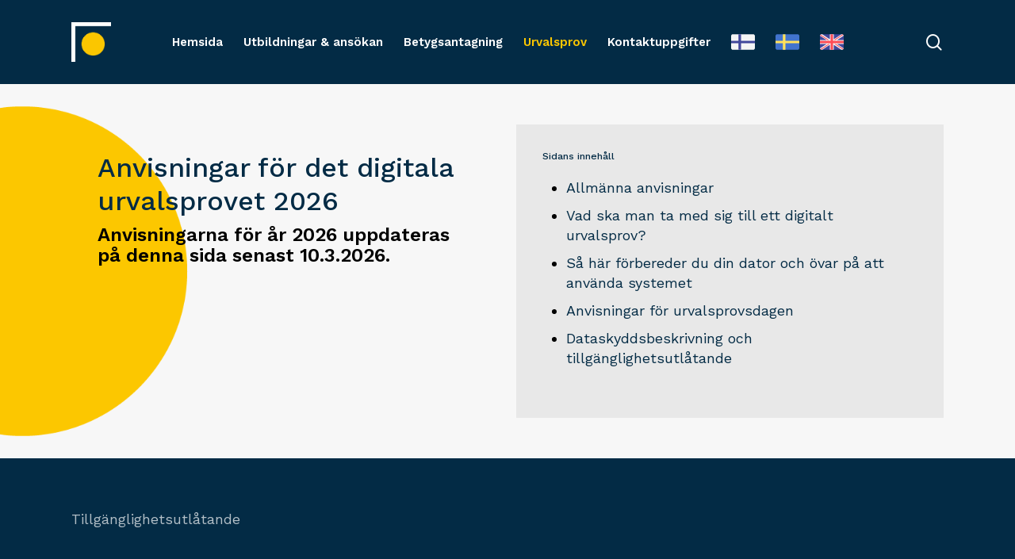

--- FILE ---
content_type: text/html; charset=UTF-8
request_url: https://yliopistovalinnat.fi/sv/urvalsprov/anvisningar-for-det-digitala-urvalsprovet-vallu-tjansten-for-urvalsprov
body_size: 15735
content:
<!doctype html>
<html lang="sv-SE" class="no-js">
<head>
	<meta charset="UTF-8">
	<meta name="viewport" content="width=device-width, initial-scale=1, maximum-scale=1, user-scalable=0" /><meta name='robots' content='index, follow, max-image-preview:large, max-snippet:-1, max-video-preview:-1' />
<script id="cookieyes" type="text/javascript" src="https://cdn-cookieyes.com/client_data/26e3be061db5c5cc745ffdb2/script.js"></script>
	<!-- This site is optimized with the Yoast SEO plugin v26.6 - https://yoast.com/wordpress/plugins/seo/ -->
	<title>Anvisningar för det digitala urvalsprovet – Vallu-tjänsten för urvalsprov - Yliopistovalinnat.fi</title>
	<meta name="description" content="Anvisningarna på den här sidan gäller urvalsprov som använder Vallu-tjänsten för urvalsprov." />
	<link rel="canonical" href="https://yliopistovalinnat.fi/sv/urvalsprov/anvisningar-for-det-digitala-urvalsprovet-vallu-tjansten-for-urvalsprov" />
	<meta property="og:locale" content="sv_SE" />
	<meta property="og:type" content="article" />
	<meta property="og:title" content="Anvisningar för det digitala urvalsprovet – Vallu-tjänsten för urvalsprov - Yliopistovalinnat.fi" />
	<meta property="og:description" content="Anvisningarna på den här sidan gäller urvalsprov som använder Vallu-tjänsten för urvalsprov." />
	<meta property="og:url" content="https://yliopistovalinnat.fi/sv/urvalsprov/anvisningar-for-det-digitala-urvalsprovet-vallu-tjansten-for-urvalsprov" />
	<meta property="og:site_name" content="Yliopistovalinnat.fi" />
	<meta property="article:modified_time" content="2025-11-13T07:03:10+00:00" />
	<meta name="twitter:card" content="summary_large_image" />
	<meta name="twitter:label1" content="Beräknad lästid" />
	<meta name="twitter:data1" content="31 minuter" />
	<script type="application/ld+json" class="yoast-schema-graph">{"@context":"https://schema.org","@graph":[{"@type":"WebPage","@id":"https://yliopistovalinnat.fi/sv/urvalsprov/anvisningar-for-det-digitala-urvalsprovet-vallu-tjansten-for-urvalsprov","url":"https://yliopistovalinnat.fi/sv/urvalsprov/anvisningar-for-det-digitala-urvalsprovet-vallu-tjansten-for-urvalsprov","name":"Anvisningar för det digitala urvalsprovet – Vallu-tjänsten för urvalsprov - Yliopistovalinnat.fi","isPartOf":{"@id":"https://yliopistovalinnat.fi/sv#website"},"datePublished":"2022-09-22T07:57:10+00:00","dateModified":"2025-11-13T07:03:10+00:00","description":"Anvisningarna på den här sidan gäller urvalsprov som använder Vallu-tjänsten för urvalsprov.","breadcrumb":{"@id":"https://yliopistovalinnat.fi/sv/urvalsprov/anvisningar-for-det-digitala-urvalsprovet-vallu-tjansten-for-urvalsprov#breadcrumb"},"inLanguage":"sv-SE","potentialAction":[{"@type":"ReadAction","target":["https://yliopistovalinnat.fi/sv/urvalsprov/anvisningar-for-det-digitala-urvalsprovet-vallu-tjansten-for-urvalsprov"]}]},{"@type":"BreadcrumbList","@id":"https://yliopistovalinnat.fi/sv/urvalsprov/anvisningar-for-det-digitala-urvalsprovet-vallu-tjansten-for-urvalsprov#breadcrumb","itemListElement":[{"@type":"ListItem","position":1,"name":"Etusivu","item":"https://yliopistovalinnat.fi/sv"},{"@type":"ListItem","position":2,"name":"Urvalsprov","item":"https://yliopistovalinnat.fi/sv/urvalsprov"},{"@type":"ListItem","position":3,"name":"Anvisningar för det digitala urvalsprovet – Vallu-tjänsten för urvalsprov"}]},{"@type":"WebSite","@id":"https://yliopistovalinnat.fi/sv#website","url":"https://yliopistovalinnat.fi/sv","name":"Yliopistovalinnat.fi","description":"Yliopistojen opiskelijavalinnat","publisher":{"@id":"https://yliopistovalinnat.fi/sv#organization"},"potentialAction":[{"@type":"SearchAction","target":{"@type":"EntryPoint","urlTemplate":"https://yliopistovalinnat.fi/sv?s={search_term_string}"},"query-input":{"@type":"PropertyValueSpecification","valueRequired":true,"valueName":"search_term_string"}}],"inLanguage":"sv-SE"},{"@type":"Organization","@id":"https://yliopistovalinnat.fi/sv#organization","name":"Yliopistovalinnat.fi","url":"https://yliopistovalinnat.fi/sv","logo":{"@type":"ImageObject","inLanguage":"sv-SE","@id":"https://yliopistovalinnat.fi/sv#/schema/logo/image/","url":"https://yliopistovalinnat.fi/wp-content/uploads/2022/09/yovalinnat_logo_512.png","contentUrl":"https://yliopistovalinnat.fi/wp-content/uploads/2022/09/yovalinnat_logo_512.png","width":512,"height":512,"caption":"Yliopistovalinnat.fi"},"image":{"@id":"https://yliopistovalinnat.fi/sv#/schema/logo/image/"}}]}</script>
	<!-- / Yoast SEO plugin. -->


<link rel='dns-prefetch' href='//fonts.googleapis.com' />
<link rel="alternate" type="application/rss+xml" title="Yliopistovalinnat.fi &raquo; Webbflöde" href="https://yliopistovalinnat.fi/sv/feed" />
<link rel="alternate" type="application/rss+xml" title="Yliopistovalinnat.fi &raquo; Kommentarsflöde" href="https://yliopistovalinnat.fi/sv/comments/feed" />
<link rel="alternate" type="text/calendar" title="Yliopistovalinnat.fi &raquo; iCal-flöde" href="https://yliopistovalinnat.fi/sv/events/?ical=1" />
<link rel="alternate" title="oEmbed (JSON)" type="application/json+oembed" href="https://yliopistovalinnat.fi/sv/wp-json/oembed/1.0/embed?url=https%3A%2F%2Fyliopistovalinnat.fi%2Fsv%2Furvalsprov%2Fanvisningar-for-det-digitala-urvalsprovet-vallu-tjansten-for-urvalsprov" />
<link rel="alternate" title="oEmbed (XML)" type="text/xml+oembed" href="https://yliopistovalinnat.fi/sv/wp-json/oembed/1.0/embed?url=https%3A%2F%2Fyliopistovalinnat.fi%2Fsv%2Furvalsprov%2Fanvisningar-for-det-digitala-urvalsprovet-vallu-tjansten-for-urvalsprov&#038;format=xml" />
<link rel="preload" href="https://yliopistovalinnat.fi/wp-content/themes/salient/css/fonts/icomoon.woff?v=1.7" as="font" type="font/woff" crossorigin="anonymous"><style id='wp-img-auto-sizes-contain-inline-css' type='text/css'>
img:is([sizes=auto i],[sizes^="auto," i]){contain-intrinsic-size:3000px 1500px}
/*# sourceURL=wp-img-auto-sizes-contain-inline-css */
</style>

<link rel='stylesheet' id='wpml-menu-item-0-css' href='https://yliopistovalinnat.fi/wp-content/plugins/sitepress-multilingual-cms/templates/language-switchers/menu-item/style.min.css?ver=1' type='text/css' media='all' />
<link rel='stylesheet' id='font-awesome-css' href='https://yliopistovalinnat.fi/wp-content/themes/salient/css/font-awesome.min.css?ver=4.7.1' type='text/css' media='all' />
<link rel='stylesheet' id='salient-grid-system-css' href='https://yliopistovalinnat.fi/wp-content/themes/salient/css/build/grid-system.css?ver=18.0.2' type='text/css' media='all' />
<link rel='stylesheet' id='main-styles-css' href='https://yliopistovalinnat.fi/wp-content/themes/salient/css/build/style.css?ver=18.0.2' type='text/css' media='all' />
<style id='main-styles-inline-css' type='text/css'>
html body[data-header-resize="1"] .container-wrap,
			html body[data-header-format="left-header"][data-header-resize="0"] .container-wrap,
			html body[data-header-resize="0"] .container-wrap,
			body[data-header-format="left-header"][data-header-resize="0"] .container-wrap {
				padding-top: 0;
			}
			.main-content > .row > #breadcrumbs.yoast {
				padding: 20px 0;
			}
/*# sourceURL=main-styles-inline-css */
</style>
<link rel='stylesheet' id='nectar-header-layout-centered-menu-css' href='https://yliopistovalinnat.fi/wp-content/themes/salient/css/build/header/header-layout-centered-menu.css?ver=18.0.2' type='text/css' media='all' />
<link rel='stylesheet' id='nectar-element-toggle-panels-css' href='https://yliopistovalinnat.fi/wp-content/themes/salient/css/build/elements/element-toggles.css?ver=18.0.2' type='text/css' media='all' />
<link rel='stylesheet' id='nectar-basic-events-calendar-css' href='https://yliopistovalinnat.fi/wp-content/themes/salient/css/build/third-party/events-calendar.css?ver=18.0.2' type='text/css' media='all' />
<link rel='stylesheet' id='nectar_default_font_open_sans-css' href='https://fonts.googleapis.com/css?family=Open+Sans%3A300%2C400%2C600%2C700&#038;subset=latin%2Clatin-ext&#038;display=swap' type='text/css' media='all' />
<link rel='stylesheet' id='responsive-css' href='https://yliopistovalinnat.fi/wp-content/themes/salient/css/build/responsive.css?ver=18.0.2' type='text/css' media='all' />
<link rel='stylesheet' id='skin-material-css' href='https://yliopistovalinnat.fi/wp-content/themes/salient/css/build/skin-material.css?ver=18.0.2' type='text/css' media='all' />
<style id='salient-wp-menu-dynamic-fallback-inline-css' type='text/css'>
#header-outer .nectar-ext-menu-item .image-layer-outer,#header-outer .nectar-ext-menu-item .image-layer,#header-outer .nectar-ext-menu-item .color-overlay,#slide-out-widget-area .nectar-ext-menu-item .image-layer-outer,#slide-out-widget-area .nectar-ext-menu-item .color-overlay,#slide-out-widget-area .nectar-ext-menu-item .image-layer{position:absolute;top:0;left:0;width:100%;height:100%;overflow:hidden;}.nectar-ext-menu-item .inner-content{position:relative;z-index:10;width:100%;}.nectar-ext-menu-item .image-layer{background-size:cover;background-position:center;transition:opacity 0.25s ease 0.1s;}.nectar-ext-menu-item .image-layer video{object-fit:cover;width:100%;height:100%;}#header-outer nav .nectar-ext-menu-item .image-layer:not(.loaded){background-image:none!important;}#header-outer nav .nectar-ext-menu-item .image-layer{opacity:0;}#header-outer nav .nectar-ext-menu-item .image-layer.loaded{opacity:1;}.nectar-ext-menu-item span[class*="inherit-h"] + .menu-item-desc{margin-top:0.4rem;}#mobile-menu .nectar-ext-menu-item .title,#slide-out-widget-area .nectar-ext-menu-item .title,.nectar-ext-menu-item .menu-title-text,.nectar-ext-menu-item .menu-item-desc{position:relative;}.nectar-ext-menu-item .menu-item-desc{display:block;line-height:1.4em;}body #slide-out-widget-area .nectar-ext-menu-item .menu-item-desc{line-height:1.4em;}#mobile-menu .nectar-ext-menu-item .title,#slide-out-widget-area .nectar-ext-menu-item:not(.style-img-above-text) .title,.nectar-ext-menu-item:not(.style-img-above-text) .menu-title-text,.nectar-ext-menu-item:not(.style-img-above-text) .menu-item-desc,.nectar-ext-menu-item:not(.style-img-above-text) i:before,.nectar-ext-menu-item:not(.style-img-above-text) .svg-icon{color:#fff;}#mobile-menu .nectar-ext-menu-item.style-img-above-text .title{color:inherit;}.sf-menu li ul li a .nectar-ext-menu-item .menu-title-text:after{display:none;}.menu-item .widget-area-active[data-margin="default"] > div:not(:last-child){margin-bottom:20px;}.nectar-ext-menu-item__button{display:inline-block;padding-top:2em;}#header-outer nav li:not([class*="current"]) > a .nectar-ext-menu-item .inner-content.has-button .title .menu-title-text{background-image:none;}.nectar-ext-menu-item__button .nectar-cta:not([data-color="transparent"]){margin-top:.8em;margin-bottom:.8em;}.nectar-ext-menu-item .color-overlay{transition:opacity 0.5s cubic-bezier(.15,.75,.5,1);}.nectar-ext-menu-item:hover .hover-zoom-in-slow .image-layer{transform:scale(1.15);transition:transform 4s cubic-bezier(0.1,0.2,.7,1);}.nectar-ext-menu-item:hover .hover-zoom-in-slow .color-overlay{transition:opacity 1.5s cubic-bezier(.15,.75,.5,1);}.nectar-ext-menu-item .hover-zoom-in-slow .image-layer{transition:transform 0.5s cubic-bezier(.15,.75,.5,1);}.nectar-ext-menu-item .hover-zoom-in-slow .color-overlay{transition:opacity 0.5s cubic-bezier(.15,.75,.5,1);}.nectar-ext-menu-item:hover .hover-zoom-in .image-layer{transform:scale(1.12);}.nectar-ext-menu-item .hover-zoom-in .image-layer{transition:transform 0.5s cubic-bezier(.15,.75,.5,1);}.nectar-ext-menu-item{display:flex;text-align:left;}#slide-out-widget-area .nectar-ext-menu-item .title,#slide-out-widget-area .nectar-ext-menu-item .menu-item-desc,#slide-out-widget-area .nectar-ext-menu-item .menu-title-text,#mobile-menu .nectar-ext-menu-item .title,#mobile-menu .nectar-ext-menu-item .menu-item-desc,#mobile-menu .nectar-ext-menu-item .menu-title-text{color:inherit!important;}#slide-out-widget-area .nectar-ext-menu-item,#mobile-menu .nectar-ext-menu-item{display:block;}#slide-out-widget-area .nectar-ext-menu-item .inner-content,#mobile-menu .nectar-ext-menu-item .inner-content{width:100%;}#slide-out-widget-area.fullscreen-alt .nectar-ext-menu-item,#slide-out-widget-area.fullscreen .nectar-ext-menu-item{text-align:center;}#header-outer .nectar-ext-menu-item.style-img-above-text .image-layer-outer,#slide-out-widget-area .nectar-ext-menu-item.style-img-above-text .image-layer-outer{position:relative;}#header-outer .nectar-ext-menu-item.style-img-above-text,#slide-out-widget-area .nectar-ext-menu-item.style-img-above-text{flex-direction:column;}
/*# sourceURL=salient-wp-menu-dynamic-fallback-inline-css */
</style>
<link rel='stylesheet' id='tablepress-default-css' href='https://yliopistovalinnat.fi/wp-content/tablepress-combined.min.css?ver=42' type='text/css' media='all' />
<link rel='stylesheet' id='js_composer_front-css' href='https://yliopistovalinnat.fi/wp-content/themes/salient/css/build/plugins/js_composer.css?ver=18.0.2' type='text/css' media='all' />
<link rel='stylesheet' id='dynamic-css-css' href='https://yliopistovalinnat.fi/wp-content/uploads/salient/salient-dynamic-styles.css?ver=49862' type='text/css' media='all' />
<style id='dynamic-css-inline-css' type='text/css'>
#header-space{background-color:#ffffff}@media only screen and (min-width:1000px){body #ajax-content-wrap.no-scroll{min-height:calc(100vh - 106px);height:calc(100vh - 106px)!important;}}@media only screen and (min-width:1000px){#page-header-wrap.fullscreen-header,#page-header-wrap.fullscreen-header #page-header-bg,html:not(.nectar-box-roll-loaded) .nectar-box-roll > #page-header-bg.fullscreen-header,.nectar_fullscreen_zoom_recent_projects,#nectar_fullscreen_rows:not(.afterLoaded) > div{height:calc(100vh - 105px);}.wpb_row.vc_row-o-full-height.top-level,.wpb_row.vc_row-o-full-height.top-level > .col.span_12{min-height:calc(100vh - 105px);}html:not(.nectar-box-roll-loaded) .nectar-box-roll > #page-header-bg.fullscreen-header{top:106px;}.nectar-slider-wrap[data-fullscreen="true"]:not(.loaded),.nectar-slider-wrap[data-fullscreen="true"]:not(.loaded) .swiper-container{height:calc(100vh - 104px)!important;}.admin-bar .nectar-slider-wrap[data-fullscreen="true"]:not(.loaded),.admin-bar .nectar-slider-wrap[data-fullscreen="true"]:not(.loaded) .swiper-container{height:calc(100vh - 104px - 32px)!important;}}.admin-bar[class*="page-template-template-no-header"] .wpb_row.vc_row-o-full-height.top-level,.admin-bar[class*="page-template-template-no-header"] .wpb_row.vc_row-o-full-height.top-level > .col.span_12{min-height:calc(100vh - 32px);}body[class*="page-template-template-no-header"] .wpb_row.vc_row-o-full-height.top-level,body[class*="page-template-template-no-header"] .wpb_row.vc_row-o-full-height.top-level > .col.span_12{min-height:100vh;}@media only screen and (max-width:999px){.using-mobile-browser #nectar_fullscreen_rows:not(.afterLoaded):not([data-mobile-disable="on"]) > div{height:calc(100vh - 126px);}.using-mobile-browser .wpb_row.vc_row-o-full-height.top-level,.using-mobile-browser .wpb_row.vc_row-o-full-height.top-level > .col.span_12,[data-permanent-transparent="1"].using-mobile-browser .wpb_row.vc_row-o-full-height.top-level,[data-permanent-transparent="1"].using-mobile-browser .wpb_row.vc_row-o-full-height.top-level > .col.span_12{min-height:calc(100vh - 126px);}html:not(.nectar-box-roll-loaded) .nectar-box-roll > #page-header-bg.fullscreen-header,.nectar_fullscreen_zoom_recent_projects,.nectar-slider-wrap[data-fullscreen="true"]:not(.loaded),.nectar-slider-wrap[data-fullscreen="true"]:not(.loaded) .swiper-container,#nectar_fullscreen_rows:not(.afterLoaded):not([data-mobile-disable="on"]) > div{height:calc(100vh - 73px);}.wpb_row.vc_row-o-full-height.top-level,.wpb_row.vc_row-o-full-height.top-level > .col.span_12{min-height:calc(100vh - 73px);}body[data-transparent-header="false"] #ajax-content-wrap.no-scroll{min-height:calc(100vh - 73px);height:calc(100vh - 73px);}}#nectar_fullscreen_rows{background-color:transparent;}body .container-wrap .wpb_row[data-column-margin="5px"]:not(.full-width-section):not(.full-width-content):not(:last-child){margin-bottom:5px;}body .container-wrap .vc_row-fluid[data-column-margin="5px"] > .span_12,html body .vc_row-fluid[data-column-margin="5px"] > .span_12,body .container-wrap .vc_row-fluid[data-column-margin="5px"] .full-page-inner > .container > .span_12,body .container-wrap .vc_row-fluid[data-column-margin="5px"] .full-page-inner > .span_12{margin-left:-2.5px;margin-right:-2.5px;}body .container-wrap .vc_row-fluid[data-column-margin="5px"] .wpb_column:not(.child_column),body .container-wrap .inner_row[data-column-margin="5px"] .child_column,html body .vc_row-fluid[data-column-margin="5px"] .wpb_column:not(.child_column),html body .inner_row[data-column-margin="5px"] .child_column{padding-left:2.5px;padding-right:2.5px;}.container-wrap .vc_row-fluid[data-column-margin="5px"].full-width-content > .span_12,html body .vc_row-fluid[data-column-margin="5px"].full-width-content > .span_12,.container-wrap .vc_row-fluid[data-column-margin="5px"].full-width-content .full-page-inner > .span_12{margin-left:0;margin-right:0;padding-left:2.5px;padding-right:2.5px;}@media only screen and (max-width:999px) and (min-width:691px){.vc_row-fluid[data-column-margin="5px"] > .span_12 > .one-fourths:not([class*="vc_col-xs-"]),.vc_row-fluid .vc_row-fluid.inner_row[data-column-margin="5px"] > .span_12 > .one-fourths:not([class*="vc_col-xs-"]){margin-bottom:5px;}}@media only screen and (max-width:999px){.vc_row-fluid[data-column-margin="5px"] .wpb_column:not([class*="vc_col-xs-"]):not(.child_column):not(:last-child),.inner_row[data-column-margin="5px"] .child_column:not([class*="vc_col-xs-"]):not(:last-child){margin-bottom:5px;}}body .container-wrap .vc_row-fluid[data-column-margin="50px"] > .span_12,html body .vc_row-fluid[data-column-margin="50px"] > .span_12,body .container-wrap .vc_row-fluid[data-column-margin="50px"] .full-page-inner > .container > .span_12,body .container-wrap .vc_row-fluid[data-column-margin="50px"] .full-page-inner > .span_12{margin-left:-25px;margin-right:-25px;}body .container-wrap .vc_row-fluid[data-column-margin="50px"] .wpb_column:not(.child_column),body .container-wrap .inner_row[data-column-margin="50px"] .child_column,html body .vc_row-fluid[data-column-margin="50px"] .wpb_column:not(.child_column),html body .inner_row[data-column-margin="50px"] .child_column{padding-left:25px;padding-right:25px;}.container-wrap .vc_row-fluid[data-column-margin="50px"].full-width-content > .span_12,html body .vc_row-fluid[data-column-margin="50px"].full-width-content > .span_12,.container-wrap .vc_row-fluid[data-column-margin="50px"].full-width-content .full-page-inner > .span_12{margin-left:0;margin-right:0;padding-left:25px;padding-right:25px;}@media only screen and (max-width:999px) and (min-width:691px){.vc_row-fluid[data-column-margin="50px"] > .span_12 > .one-fourths:not([class*="vc_col-xs-"]),.vc_row-fluid .vc_row-fluid.inner_row[data-column-margin="50px"] > .span_12 > .one-fourths:not([class*="vc_col-xs-"]){margin-bottom:50px;}}@media only screen and (max-width:999px){.vc_row-fluid[data-column-margin="50px"] .wpb_column:not([class*="vc_col-xs-"]):not(.child_column):not(:last-child),.inner_row[data-column-margin="50px"] .child_column:not([class*="vc_col-xs-"]):not(:last-child){margin-bottom:50px;}}.col.padding-3-percent > .vc_column-inner,.col.padding-3-percent > .n-sticky > .vc_column-inner{padding:calc(600px * 0.03);}@media only screen and (max-width:690px){.col.padding-3-percent > .vc_column-inner,.col.padding-3-percent > .n-sticky > .vc_column-inner{padding:calc(100vw * 0.03);}}@media only screen and (min-width:1000px){.col.padding-3-percent > .vc_column-inner,.col.padding-3-percent > .n-sticky > .vc_column-inner{padding:calc((100vw - 180px) * 0.03);}.column_container:not(.vc_col-sm-12) .col.padding-3-percent > .vc_column-inner{padding:calc((100vw - 180px) * 0.015);}}@media only screen and (min-width:1425px){.col.padding-3-percent > .vc_column-inner{padding:calc(1245px * 0.03);}.column_container:not(.vc_col-sm-12) .col.padding-3-percent > .vc_column-inner{padding:calc(1245px * 0.015);}}.full-width-content .col.padding-3-percent > .vc_column-inner{padding:calc(100vw * 0.03);}@media only screen and (max-width:999px){.full-width-content .col.padding-3-percent > .vc_column-inner{padding:calc(100vw * 0.03);}}@media only screen and (min-width:1000px){.full-width-content .column_container:not(.vc_col-sm-12) .col.padding-3-percent > .vc_column-inner{padding:calc(100vw * 0.015);}}.wpb_column.max_width_desktop_900px{max-width:900px;}.col.padding-5-percent > .vc_column-inner,.col.padding-5-percent > .n-sticky > .vc_column-inner{padding:calc(600px * 0.06);}@media only screen and (max-width:690px){.col.padding-5-percent > .vc_column-inner,.col.padding-5-percent > .n-sticky > .vc_column-inner{padding:calc(100vw * 0.06);}}@media only screen and (min-width:1000px){.col.padding-5-percent > .vc_column-inner,.col.padding-5-percent > .n-sticky > .vc_column-inner{padding:calc((100vw - 180px) * 0.05);}.column_container:not(.vc_col-sm-12) .col.padding-5-percent > .vc_column-inner{padding:calc((100vw - 180px) * 0.025);}}@media only screen and (min-width:1425px){.col.padding-5-percent > .vc_column-inner{padding:calc(1245px * 0.05);}.column_container:not(.vc_col-sm-12) .col.padding-5-percent > .vc_column-inner{padding:calc(1245px * 0.025);}}.full-width-content .col.padding-5-percent > .vc_column-inner{padding:calc(100vw * 0.05);}@media only screen and (max-width:999px){.full-width-content .col.padding-5-percent > .vc_column-inner{padding:calc(100vw * 0.06);}}@media only screen and (min-width:1000px){.full-width-content .column_container:not(.vc_col-sm-12) .col.padding-5-percent > .vc_column-inner{padding:calc(100vw * 0.025);}}body[data-aie] .col[data-padding-pos="right"] > .vc_column-inner,body #ajax-content-wrap .col[data-padding-pos="right"] > .vc_column-inner,#ajax-content-wrap .col[data-padding-pos="right"] > .n-sticky > .vc_column-inner{padding-left:0;padding-top:0;padding-bottom:0}.col.padding-6-percent > .vc_column-inner,.col.padding-6-percent > .n-sticky > .vc_column-inner{padding:calc(600px * 0.06);}@media only screen and (max-width:690px){.col.padding-6-percent > .vc_column-inner,.col.padding-6-percent > .n-sticky > .vc_column-inner{padding:calc(100vw * 0.06);}}@media only screen and (min-width:1000px){.col.padding-6-percent > .vc_column-inner,.col.padding-6-percent > .n-sticky > .vc_column-inner{padding:calc((100vw - 180px) * 0.06);}.column_container:not(.vc_col-sm-12) .col.padding-6-percent > .vc_column-inner{padding:calc((100vw - 180px) * 0.03);}}@media only screen and (min-width:1425px){.col.padding-6-percent > .vc_column-inner{padding:calc(1245px * 0.06);}.column_container:not(.vc_col-sm-12) .col.padding-6-percent > .vc_column-inner{padding:calc(1245px * 0.03);}}.full-width-content .col.padding-6-percent > .vc_column-inner{padding:calc(100vw * 0.06);}@media only screen and (max-width:999px){.full-width-content .col.padding-6-percent > .vc_column-inner{padding:calc(100vw * 0.06);}}@media only screen and (min-width:1000px){.full-width-content .column_container:not(.vc_col-sm-12) .col.padding-6-percent > .vc_column-inner{padding:calc(100vw * 0.03);}}div[data-style="minimal"] .toggle[data-inner-wrap="true"] > div .inner-toggle-wrap{padding:0 0 30px 0;}div[data-style="minimal"] .toggle > .toggle-title a{padding:30px 70px 30px 0px;transition:color 0.15s ease;}div[data-style="minimal"] .toggle{border-bottom:2px solid rgba(0,0,0,0.08);transition:border-color 0.15s ease;}body div[data-style="minimal"] .toggle{margin-bottom:0}div[data-style="minimal"] .toggle > .toggle-title i:before{content:" ";top:14px;left:6px;margin-top:-2px;width:14px;height:2px;position:absolute;background-color:#888;transition:background-color 0.15s ease;}div[data-style="minimal"] .toggle > .toggle-title i:after{content:" ";top:6px;left:14px;width:2px;margin-left:-2px;height:14px;position:absolute;background-color:#888;transition:transform 0.45s cubic-bezier(.3,.4,.2,1),background-color 0.15s ease;}.light div[data-style="minimal"] .toggle{border-color:rgba(255,255,255,0.2)}@media only screen and (max-width :690px){div[data-style="minimal"] .toggle > .toggle-title a{font-size:20px;line-height:24px;}}@media only screen and (max-width:690px){body .vc_row.top_padding_phone_7px{padding-top:7px!important;}}@media only screen and (max-width:690px){body .vc_row.bottom_padding_phone_9px{padding-bottom:9px!important;}}.screen-reader-text,.nectar-skip-to-content:not(:focus){border:0;clip:rect(1px,1px,1px,1px);clip-path:inset(50%);height:1px;margin:-1px;overflow:hidden;padding:0;position:absolute!important;width:1px;word-wrap:normal!important;}.row .col img:not([srcset]){width:auto;}.row .col img.img-with-animation.nectar-lazy:not([srcset]){width:100%;}
#footer-outer a:hover {
    color: white !important;
}

.wpml-ls-menu-item .wpml-ls-flag {
  vertical-align: middle !important;
}

.wpml-ls-menu-item .wpml-ls-flag+span {
    display: none !important;
    margin-left: 0 !important;
}

#header-outer .wpml-ls-menu-item .wpml-ls-flag {
    width: 30px !important;
    height: auto !important;
}

/* Mobile */
@media only screen and (max-width: 480px) {
    body .container {
      max-width: 90% !important;
    }
}

@media only screen and (max-width: 1350px) {
#top nav > ul > li > a {
    font-size: 15px !important; }


}


.blogi {
    margin-bottom: 10px !important;
    font-weight: 500;
}

.nectar-milestone .subject {
    letter-spacing: 0 !important;
    font-size: 1.1em !important;
    line-height: 1.3 !important;
}

@media only screen and (min-width: 1000px) {
.sf-menu li li ul {
    left: 40em !important;}
}

.nectar-milestone .number .symbol-wrap {
    font-family: 'Work Sans' !important;
    font-weight: 500 !important;
}

.nectar-milestone .number .symbol-wrap::before {
    content: "\00a0" !important;
}

.ekalista ul {
    margin-bottom: 0px !important;
}

@media only screen and (min-width: 1000px) {
ul.sub-menu {
    width: 40em !important;}
}

.lista ul li{
    margin-bottom: 10px !important;
}

.ekalista {
    margin-bottom: 10px !important;
}



.lista2 ul li {
    margin-bottom: 10px !important;
}

.listakelt ul li{
    margin-bottom: 10px !important;
    text-decoration: underline;
    list-style-type: none;
}

.linkki a{
    text-decoration: underline;
    font-weight: 600;
}

/*
.linkki a::before{
    content: "\f08e";
    padding-right: 10px;
    font-family: "FontAwesome";
}
*/

.listakelt ul{
    margin-left: 0px; 
}

.listakelt a:hover{
    color: #fcc700 !important;
}

h3 {
    padding-bottom: 10px !important;
}

.main-content table {
    margin-top: 10px !important;
    margin-bottom: 30px !important; 
}


.main-content td {
    font-size: 16px !important;
}


td {
    max-width: 450px !important;
}

@media (max-width: 650px) {
.mtr-table td[data-mtr-content]:before, .mtr-table th[data-mtr-content]:before {
    white-space: normal !important;
    font-size: 16px !important;
    line-height: 23px !important;
    color: #032b45 !important;
    font-weight: 600 !important;
}
}


@media (max-width: 650px) {
.mtr-table tr:nth-child(even) .mtr-td-tag, .mtr-table tr:nth-child(even) .mtr-th-tag {
    white-space: normal !important; }
}

.toggle>.toggle-title a {
    color: #032b45 !important;
}
/*# sourceURL=dynamic-css-inline-css */
</style>
<link rel='stylesheet' id='redux-google-fonts-salient_redux-css' href='https://fonts.googleapis.com/css?family=Work+Sans%3A600%2C400%2C500&#038;display=swap&#038;ver=6.9' type='text/css' media='all' />
<script type="text/javascript" id="wpml-cookie-js-extra">
/* <![CDATA[ */
var wpml_cookies = {"wp-wpml_current_language":{"value":"sv","expires":1,"path":"/"}};
var wpml_cookies = {"wp-wpml_current_language":{"value":"sv","expires":1,"path":"/"}};
//# sourceURL=wpml-cookie-js-extra
/* ]]> */
</script>
<script type="text/javascript" src="https://yliopistovalinnat.fi/wp-content/plugins/sitepress-multilingual-cms/res/js/cookies/language-cookie.js?ver=486900" id="wpml-cookie-js" defer="defer" data-wp-strategy="defer"></script>
<script type="text/javascript" src="https://yliopistovalinnat.fi/wp-includes/js/jquery/jquery.min.js?ver=3.7.1" id="jquery-core-js"></script>
<script type="text/javascript" src="https://yliopistovalinnat.fi/wp-includes/js/jquery/jquery-migrate.min.js?ver=3.4.1" id="jquery-migrate-js"></script>
<script></script><link rel="https://api.w.org/" href="https://yliopistovalinnat.fi/sv/wp-json/" /><link rel="alternate" title="JSON" type="application/json" href="https://yliopistovalinnat.fi/sv/wp-json/wp/v2/pages/3013" /><link rel="EditURI" type="application/rsd+xml" title="RSD" href="https://yliopistovalinnat.fi/xmlrpc.php?rsd" />
<meta name="generator" content="WordPress 6.9" />
<link rel='shortlink' href='https://yliopistovalinnat.fi/sv?p=3013' />
<meta name="generator" content="WPML ver:4.8.6 stt:1,18,50;" />

		<!-- GA Google Analytics @ https://m0n.co/ga -->
		<script async src="https://www.googletagmanager.com/gtag/js?id=G-LMY90Y0TL2"></script>
		<script>
			window.dataLayer = window.dataLayer || [];
			function gtag(){dataLayer.push(arguments);}
			gtag('js', new Date());
			gtag('config', 'G-LMY90Y0TL2');
		</script>

	<meta name="tec-api-version" content="v1"><meta name="tec-api-origin" content="https://yliopistovalinnat.fi/sv"><link rel="alternate" href="https://yliopistovalinnat.fi/sv/wp-json/tribe/events/v1/" /><script type="text/javascript"> var root = document.getElementsByTagName( "html" )[0]; root.setAttribute( "class", "js" ); </script><script id="Cookiebot" src="https://consent.cookiebot.com/uc.js" data-cbid="f93d8fe2-0d66-435a-9b2f-f0f793382bf7" data-blockingmode="auto" type="text/javascript"></script><meta name="generator" content="Powered by WPBakery Page Builder - drag and drop page builder for WordPress."/>
<link rel="icon" href="https://yliopistovalinnat.fi/wp-content/uploads/2022/08/cropped-favicon_yov-32x32.png" sizes="32x32" />
<link rel="icon" href="https://yliopistovalinnat.fi/wp-content/uploads/2022/08/cropped-favicon_yov-192x192.png" sizes="192x192" />
<link rel="apple-touch-icon" href="https://yliopistovalinnat.fi/wp-content/uploads/2022/08/cropped-favicon_yov-180x180.png" />
<meta name="msapplication-TileImage" content="https://yliopistovalinnat.fi/wp-content/uploads/2022/08/cropped-favicon_yov-270x270.png" />
<style type="text/css" data-type="vc_shortcodes-default-css">.vc_do_custom_heading{margin-bottom:0.625rem;margin-top:0;}</style><noscript><style> .wpb_animate_when_almost_visible { opacity: 1; }</style></noscript>
    <!-- BEGIN - Make Tables Responsive -->
    <style type="text/css">
        
    /* Multi-row tables */
    @media (max-width: 650px) {

        .mtr-table tbody,
        .mtr-table {
        	width: 100% !important;
            display: table !important;
        }

        .mtr-table tr,
        .mtr-table .mtr-th-tag,
        .mtr-table .mtr-td-tag {
        	display: block !important;
            clear: both !important;
            height: auto !important;
        }

        .mtr-table .mtr-td-tag,
        .mtr-table .mtr-th-tag {
        	text-align: right !important;
            width: auto !important;
            box-sizing: border-box !important;
            overflow: auto !important;
        }
    
            .mtr-table .mtr-cell-content {
            	text-align: left !important;
                width: 100%;
                padding-left: 6px;
                box-sizing: border-box;
            }
            
        .mtr-table tbody,
        .mtr-table tr,
        .mtr-table {
        	border: none !important;
            padding: 0 !important;
        }

        .mtr-table .mtr-td-tag,
        .mtr-table .mtr-th-tag {
        	border: none;
        }

        .mtr-table tr:nth-child(even) .mtr-td-tag,
        .mtr-table tr:nth-child(even) .mtr-th-tag {
            border-bottom: 1px solid #a0acb7 !important;
            border-left: 1px solid #a0acb7 !important;
            border-right: 1px solid #a0acb7 !important;
            border-top: none !important;
        }

        .mtr-table tr:nth-child(odd) .mtr-td-tag,
        .mtr-table tr:nth-child(odd) .mtr-th-tag {
            border-bottom: 1px solid #a0acb7 !important;
            border-left: 1px solid #a0acb7 !important;
            border-right: 1px solid #a0acb7 !important;
            border-top: none !important;
        }

        .mtr-table tr:first-of-type td:first-of-type,
        .mtr-table tr:first-of-type th:first-of-type {
            border-top: 1px solid #a0acb7 !important;
        }

        .mtr-table.mtr-thead-td tr:nth-of-type(2) td:first-child,
        .mtr-table.mtr-thead-td tr:nth-of-type(2) th:first-child,
        .mtr-table.mtr-tr-th tr:nth-of-type(2) td:first-child,
        .mtr-table.mtr-tr-th tr:nth-of-type(2) th:first-child,
        .mtr-table.mtr-tr-td tr:nth-of-type(2) td:first-child,
        .mtr-table.mtr-tr-td tr:nth-of-type(2) th:first-child {
            border-top: 1px solid #a0acb7 !important;
        }
            .mtr-table tr:nth-child(even),
            .mtr-table tr:nth-child(even) .mtr-td-tag,
            .mtr-table tr:nth-child(even) .mtr-th-tag {
                background: linear-gradient(90deg, transparent, transparent calc(100% / 2), #a0acb7 calc((100% / 2) + 1px), transparent calc((100% / 2) + 1px)) #ffffff !important;
            }

            .mtr-table tr:nth-child(odd),
            .mtr-table tr:nth-child(odd) .mtr-td-tag,
            .mtr-table tr:nth-child(odd) .mtr-th-tag {
                background: linear-gradient(90deg, transparent, transparent calc(100% / 2), #a0acb7 calc((100% / 2) + 1px), transparent calc((100% / 2) + 1px))#f1f2f4 !important;
            }
        .mtr-table .mtr-td-tag,
        .mtr-table .mtr-td-tag:first-child,
        .mtr-table .mtr-th-tag,
        .mtr-table .mtr-th-tag:first-child {
            padding: 5px 10px !important;
        }
        
        .mtr-table td[data-mtr-content]:before,
        .mtr-table th[data-mtr-content]:before {
        	display: inline-block !important;
        	content: attr(data-mtr-content) !important;
        	float: left !important;
            text-align: left !important;
            white-space: pre-line !important;
        }
        
        .mtr-table thead,
        .mtr-table.mtr-tr-th tr:first-of-type,
        .mtr-table.mtr-tr-td tr:first-of-type,
        .mtr-table colgroup {
        	display: none !important;
        }
    
        .mtr-table tfoot {
        	display: none !important;
        }
        
        .mtr-cell-content {
            max-width: 49% !important;
            display: inline-block !important;
        }
            
        .mtr-table td[data-mtr-content]:before,
        .mtr-table th[data-mtr-content]:before {
            max-width: 49% !important;
        }
            
    }
    
    /* Single-row tables */
    @media (max-width: 650px) {

        .mtr-one-row-table .mtr-td-tag,
        .mtr-one-row-table .mtr-th-tag {
            box-sizing: border-box !important;
        }

        .mtr-one-row-table colgroup {
        	display: none !important;
        }

    
        .mtr-one-row-table tbody,
        .mtr-one-row-table tr,
        .mtr-one-row-table {
        	border: none !important;
            padding: 0 !important;
            width: 100% !important;
            display: block;
        }

        .mtr-one-row-table .mtr-td-tag,
        .mtr-one-row-table .mtr-th-tag {
            border: none;
        }
        
        .mtr-one-row-table .mtr-td-tag,
        .mtr-one-row-table .mtr-th-tag {
        	display: block !important;
            width: 50% !important;
        }
        .mtr-one-row-table tr {
            display: flex !important;
            flex-wrap: wrap !important;
        }
        
            .mtr-one-row-table td:nth-child(4n+1),
            .mtr-one-row-table th:nth-child(4n+1),
            .mtr-one-row-table td:nth-child(4n+2),
            .mtr-one-row-table th:nth-child(4n+2) {
                background: #dddddd !important;
            }

            .mtr-one-row-table th:nth-child(2n+1),
            .mtr-one-row-table td:nth-child(2n+1) {
                border-right: 1px solid #bbbbbb !important;
                border-left: 1px solid #bbbbbb !important;
            }

            .mtr-one-row-table td:nth-child(2n+2),
            .mtr-one-row-table th:nth-child(2n+2) {
                border-right: 1px solid #bbbbbb !important;
            }

            /* last two */
            .mtr-one-row-table td:nth-last-child(-n+2),
            .mtr-one-row-table th:nth-last-child(-n+2) {
                border-bottom: 1px solid #bbbbbb !important;
            }
            
        .mtr-one-row-table .mtr-td-tag,
        .mtr-one-row-table .mtr-th-tag {
            border-top: 1px solid #bbbbbb !important;
            padding: 5px 10px !important;
        }
        
    }
    </style>
    <!-- END - Make Tables Responsive -->
        <style id='global-styles-inline-css' type='text/css'>
:root{--wp--preset--aspect-ratio--square: 1;--wp--preset--aspect-ratio--4-3: 4/3;--wp--preset--aspect-ratio--3-4: 3/4;--wp--preset--aspect-ratio--3-2: 3/2;--wp--preset--aspect-ratio--2-3: 2/3;--wp--preset--aspect-ratio--16-9: 16/9;--wp--preset--aspect-ratio--9-16: 9/16;--wp--preset--color--black: #000000;--wp--preset--color--cyan-bluish-gray: #abb8c3;--wp--preset--color--white: #ffffff;--wp--preset--color--pale-pink: #f78da7;--wp--preset--color--vivid-red: #cf2e2e;--wp--preset--color--luminous-vivid-orange: #ff6900;--wp--preset--color--luminous-vivid-amber: #fcb900;--wp--preset--color--light-green-cyan: #7bdcb5;--wp--preset--color--vivid-green-cyan: #00d084;--wp--preset--color--pale-cyan-blue: #8ed1fc;--wp--preset--color--vivid-cyan-blue: #0693e3;--wp--preset--color--vivid-purple: #9b51e0;--wp--preset--gradient--vivid-cyan-blue-to-vivid-purple: linear-gradient(135deg,rgb(6,147,227) 0%,rgb(155,81,224) 100%);--wp--preset--gradient--light-green-cyan-to-vivid-green-cyan: linear-gradient(135deg,rgb(122,220,180) 0%,rgb(0,208,130) 100%);--wp--preset--gradient--luminous-vivid-amber-to-luminous-vivid-orange: linear-gradient(135deg,rgb(252,185,0) 0%,rgb(255,105,0) 100%);--wp--preset--gradient--luminous-vivid-orange-to-vivid-red: linear-gradient(135deg,rgb(255,105,0) 0%,rgb(207,46,46) 100%);--wp--preset--gradient--very-light-gray-to-cyan-bluish-gray: linear-gradient(135deg,rgb(238,238,238) 0%,rgb(169,184,195) 100%);--wp--preset--gradient--cool-to-warm-spectrum: linear-gradient(135deg,rgb(74,234,220) 0%,rgb(151,120,209) 20%,rgb(207,42,186) 40%,rgb(238,44,130) 60%,rgb(251,105,98) 80%,rgb(254,248,76) 100%);--wp--preset--gradient--blush-light-purple: linear-gradient(135deg,rgb(255,206,236) 0%,rgb(152,150,240) 100%);--wp--preset--gradient--blush-bordeaux: linear-gradient(135deg,rgb(254,205,165) 0%,rgb(254,45,45) 50%,rgb(107,0,62) 100%);--wp--preset--gradient--luminous-dusk: linear-gradient(135deg,rgb(255,203,112) 0%,rgb(199,81,192) 50%,rgb(65,88,208) 100%);--wp--preset--gradient--pale-ocean: linear-gradient(135deg,rgb(255,245,203) 0%,rgb(182,227,212) 50%,rgb(51,167,181) 100%);--wp--preset--gradient--electric-grass: linear-gradient(135deg,rgb(202,248,128) 0%,rgb(113,206,126) 100%);--wp--preset--gradient--midnight: linear-gradient(135deg,rgb(2,3,129) 0%,rgb(40,116,252) 100%);--wp--preset--font-size--small: 13px;--wp--preset--font-size--medium: 20px;--wp--preset--font-size--large: 36px;--wp--preset--font-size--x-large: 42px;--wp--preset--spacing--20: 0.44rem;--wp--preset--spacing--30: 0.67rem;--wp--preset--spacing--40: 1rem;--wp--preset--spacing--50: 1.5rem;--wp--preset--spacing--60: 2.25rem;--wp--preset--spacing--70: 3.38rem;--wp--preset--spacing--80: 5.06rem;--wp--preset--shadow--natural: 6px 6px 9px rgba(0, 0, 0, 0.2);--wp--preset--shadow--deep: 12px 12px 50px rgba(0, 0, 0, 0.4);--wp--preset--shadow--sharp: 6px 6px 0px rgba(0, 0, 0, 0.2);--wp--preset--shadow--outlined: 6px 6px 0px -3px rgb(255, 255, 255), 6px 6px rgb(0, 0, 0);--wp--preset--shadow--crisp: 6px 6px 0px rgb(0, 0, 0);}:root { --wp--style--global--content-size: 1300px;--wp--style--global--wide-size: 1300px; }:where(body) { margin: 0; }.wp-site-blocks > .alignleft { float: left; margin-right: 2em; }.wp-site-blocks > .alignright { float: right; margin-left: 2em; }.wp-site-blocks > .aligncenter { justify-content: center; margin-left: auto; margin-right: auto; }:where(.is-layout-flex){gap: 0.5em;}:where(.is-layout-grid){gap: 0.5em;}.is-layout-flow > .alignleft{float: left;margin-inline-start: 0;margin-inline-end: 2em;}.is-layout-flow > .alignright{float: right;margin-inline-start: 2em;margin-inline-end: 0;}.is-layout-flow > .aligncenter{margin-left: auto !important;margin-right: auto !important;}.is-layout-constrained > .alignleft{float: left;margin-inline-start: 0;margin-inline-end: 2em;}.is-layout-constrained > .alignright{float: right;margin-inline-start: 2em;margin-inline-end: 0;}.is-layout-constrained > .aligncenter{margin-left: auto !important;margin-right: auto !important;}.is-layout-constrained > :where(:not(.alignleft):not(.alignright):not(.alignfull)){max-width: var(--wp--style--global--content-size);margin-left: auto !important;margin-right: auto !important;}.is-layout-constrained > .alignwide{max-width: var(--wp--style--global--wide-size);}body .is-layout-flex{display: flex;}.is-layout-flex{flex-wrap: wrap;align-items: center;}.is-layout-flex > :is(*, div){margin: 0;}body .is-layout-grid{display: grid;}.is-layout-grid > :is(*, div){margin: 0;}body{padding-top: 0px;padding-right: 0px;padding-bottom: 0px;padding-left: 0px;}:root :where(.wp-element-button, .wp-block-button__link){background-color: #32373c;border-width: 0;color: #fff;font-family: inherit;font-size: inherit;font-style: inherit;font-weight: inherit;letter-spacing: inherit;line-height: inherit;padding-top: calc(0.667em + 2px);padding-right: calc(1.333em + 2px);padding-bottom: calc(0.667em + 2px);padding-left: calc(1.333em + 2px);text-decoration: none;text-transform: inherit;}.has-black-color{color: var(--wp--preset--color--black) !important;}.has-cyan-bluish-gray-color{color: var(--wp--preset--color--cyan-bluish-gray) !important;}.has-white-color{color: var(--wp--preset--color--white) !important;}.has-pale-pink-color{color: var(--wp--preset--color--pale-pink) !important;}.has-vivid-red-color{color: var(--wp--preset--color--vivid-red) !important;}.has-luminous-vivid-orange-color{color: var(--wp--preset--color--luminous-vivid-orange) !important;}.has-luminous-vivid-amber-color{color: var(--wp--preset--color--luminous-vivid-amber) !important;}.has-light-green-cyan-color{color: var(--wp--preset--color--light-green-cyan) !important;}.has-vivid-green-cyan-color{color: var(--wp--preset--color--vivid-green-cyan) !important;}.has-pale-cyan-blue-color{color: var(--wp--preset--color--pale-cyan-blue) !important;}.has-vivid-cyan-blue-color{color: var(--wp--preset--color--vivid-cyan-blue) !important;}.has-vivid-purple-color{color: var(--wp--preset--color--vivid-purple) !important;}.has-black-background-color{background-color: var(--wp--preset--color--black) !important;}.has-cyan-bluish-gray-background-color{background-color: var(--wp--preset--color--cyan-bluish-gray) !important;}.has-white-background-color{background-color: var(--wp--preset--color--white) !important;}.has-pale-pink-background-color{background-color: var(--wp--preset--color--pale-pink) !important;}.has-vivid-red-background-color{background-color: var(--wp--preset--color--vivid-red) !important;}.has-luminous-vivid-orange-background-color{background-color: var(--wp--preset--color--luminous-vivid-orange) !important;}.has-luminous-vivid-amber-background-color{background-color: var(--wp--preset--color--luminous-vivid-amber) !important;}.has-light-green-cyan-background-color{background-color: var(--wp--preset--color--light-green-cyan) !important;}.has-vivid-green-cyan-background-color{background-color: var(--wp--preset--color--vivid-green-cyan) !important;}.has-pale-cyan-blue-background-color{background-color: var(--wp--preset--color--pale-cyan-blue) !important;}.has-vivid-cyan-blue-background-color{background-color: var(--wp--preset--color--vivid-cyan-blue) !important;}.has-vivid-purple-background-color{background-color: var(--wp--preset--color--vivid-purple) !important;}.has-black-border-color{border-color: var(--wp--preset--color--black) !important;}.has-cyan-bluish-gray-border-color{border-color: var(--wp--preset--color--cyan-bluish-gray) !important;}.has-white-border-color{border-color: var(--wp--preset--color--white) !important;}.has-pale-pink-border-color{border-color: var(--wp--preset--color--pale-pink) !important;}.has-vivid-red-border-color{border-color: var(--wp--preset--color--vivid-red) !important;}.has-luminous-vivid-orange-border-color{border-color: var(--wp--preset--color--luminous-vivid-orange) !important;}.has-luminous-vivid-amber-border-color{border-color: var(--wp--preset--color--luminous-vivid-amber) !important;}.has-light-green-cyan-border-color{border-color: var(--wp--preset--color--light-green-cyan) !important;}.has-vivid-green-cyan-border-color{border-color: var(--wp--preset--color--vivid-green-cyan) !important;}.has-pale-cyan-blue-border-color{border-color: var(--wp--preset--color--pale-cyan-blue) !important;}.has-vivid-cyan-blue-border-color{border-color: var(--wp--preset--color--vivid-cyan-blue) !important;}.has-vivid-purple-border-color{border-color: var(--wp--preset--color--vivid-purple) !important;}.has-vivid-cyan-blue-to-vivid-purple-gradient-background{background: var(--wp--preset--gradient--vivid-cyan-blue-to-vivid-purple) !important;}.has-light-green-cyan-to-vivid-green-cyan-gradient-background{background: var(--wp--preset--gradient--light-green-cyan-to-vivid-green-cyan) !important;}.has-luminous-vivid-amber-to-luminous-vivid-orange-gradient-background{background: var(--wp--preset--gradient--luminous-vivid-amber-to-luminous-vivid-orange) !important;}.has-luminous-vivid-orange-to-vivid-red-gradient-background{background: var(--wp--preset--gradient--luminous-vivid-orange-to-vivid-red) !important;}.has-very-light-gray-to-cyan-bluish-gray-gradient-background{background: var(--wp--preset--gradient--very-light-gray-to-cyan-bluish-gray) !important;}.has-cool-to-warm-spectrum-gradient-background{background: var(--wp--preset--gradient--cool-to-warm-spectrum) !important;}.has-blush-light-purple-gradient-background{background: var(--wp--preset--gradient--blush-light-purple) !important;}.has-blush-bordeaux-gradient-background{background: var(--wp--preset--gradient--blush-bordeaux) !important;}.has-luminous-dusk-gradient-background{background: var(--wp--preset--gradient--luminous-dusk) !important;}.has-pale-ocean-gradient-background{background: var(--wp--preset--gradient--pale-ocean) !important;}.has-electric-grass-gradient-background{background: var(--wp--preset--gradient--electric-grass) !important;}.has-midnight-gradient-background{background: var(--wp--preset--gradient--midnight) !important;}.has-small-font-size{font-size: var(--wp--preset--font-size--small) !important;}.has-medium-font-size{font-size: var(--wp--preset--font-size--medium) !important;}.has-large-font-size{font-size: var(--wp--preset--font-size--large) !important;}.has-x-large-font-size{font-size: var(--wp--preset--font-size--x-large) !important;}
/*# sourceURL=global-styles-inline-css */
</style>
<link data-pagespeed-no-defer data-nowprocket data-wpacu-skip data-no-optimize data-noptimize rel='stylesheet' id='main-styles-non-critical-css' href='https://yliopistovalinnat.fi/wp-content/themes/salient/css/build/style-non-critical.css?ver=18.0.2' type='text/css' media='all' />
<link data-pagespeed-no-defer data-nowprocket data-wpacu-skip data-no-optimize data-noptimize rel='stylesheet' id='fancyBox-css' href='https://yliopistovalinnat.fi/wp-content/themes/salient/css/build/plugins/jquery.fancybox.css?ver=3.3.1' type='text/css' media='all' />
<link data-pagespeed-no-defer data-nowprocket data-wpacu-skip data-no-optimize data-noptimize rel='stylesheet' id='nectar-ocm-core-css' href='https://yliopistovalinnat.fi/wp-content/themes/salient/css/build/off-canvas/core.css?ver=18.0.2' type='text/css' media='all' />
<link data-pagespeed-no-defer data-nowprocket data-wpacu-skip data-no-optimize data-noptimize rel='stylesheet' id='nectar-ocm-simple-css' href='https://yliopistovalinnat.fi/wp-content/themes/salient/css/build/off-canvas/simple-dropdown.css?ver=18.0.2' type='text/css' media='all' />
</head><body class="wp-singular page-template-default page page-id-3013 page-child parent-pageid-3008 wp-theme-salient tribe-no-js material wpb-js-composer js-comp-ver-8.6.1 vc_responsive" data-footer-reveal="false" data-footer-reveal-shadow="none" data-header-format="centered-menu" data-body-border="off" data-boxed-style="" data-header-breakpoint="1000" data-dropdown-style="minimal" data-cae="easeOutCubic" data-cad="750" data-megamenu-width="contained" data-aie="none" data-ls="fancybox" data-apte="standard" data-hhun="0" data-fancy-form-rcs="default" data-form-style="default" data-form-submit="regular" data-is="minimal" data-button-style="rounded" data-user-account-button="false" data-flex-cols="true" data-col-gap="default" data-header-inherit-rc="false" data-header-search="true" data-animated-anchors="true" data-ajax-transitions="false" data-full-width-header="false" data-slide-out-widget-area="true" data-slide-out-widget-area-style="simple" data-user-set-ocm="off" data-loading-animation="none" data-bg-header="false" data-responsive="1" data-ext-responsive="true" data-ext-padding="90" data-header-resize="1" data-header-color="custom" data-cart="false" data-remove-m-parallax="" data-remove-m-video-bgs="" data-m-animate="0" data-force-header-trans-color="light" data-smooth-scrolling="0" data-permanent-transparent="false" >
	
	<script type="text/javascript">
	 (function(window, document) {

		document.documentElement.classList.remove("no-js");

		if(navigator.userAgent.match(/(Android|iPod|iPhone|iPad|BlackBerry|IEMobile|Opera Mini)/)) {
			document.body.className += " using-mobile-browser mobile ";
		}
		if(navigator.userAgent.match(/Mac/) && navigator.maxTouchPoints && navigator.maxTouchPoints > 2) {
			document.body.className += " using-ios-device ";
		}

		if( !("ontouchstart" in window) ) {

			var body = document.querySelector("body");
			var winW = window.innerWidth;
			var bodyW = body.clientWidth;

			if (winW > bodyW + 4) {
				body.setAttribute("style", "--scroll-bar-w: " + (winW - bodyW - 4) + "px");
			} else {
				body.setAttribute("style", "--scroll-bar-w: 0px");
			}
		}

	 })(window, document);
   </script><nav aria-label="Skip links" class="nectar-skip-to-content-wrap"><a href="#ajax-content-wrap" class="nectar-skip-to-content">Skip to main content</a></nav><div class="ocm-effect-wrap"><div class="ocm-effect-wrap-inner">	
	<div id="header-space"  data-header-mobile-fixed='1'></div> 
	
		<div id="header-outer" data-has-menu="true" data-has-buttons="yes" data-header-button_style="default" data-using-pr-menu="false" data-mobile-fixed="1" data-ptnm="false" data-lhe="default" data-user-set-bg="#032b45" data-format="centered-menu" data-permanent-transparent="false" data-megamenu-rt="0" data-remove-fixed="0" data-header-resize="1" data-cart="false" data-transparency-option="" data-box-shadow="none" data-shrink-num="10" data-using-secondary="0" data-using-logo="1" data-logo-height="50" data-m-logo-height="50" data-padding="28" data-full-width="false" data-condense="false" >
		
<div id="search-outer" class="nectar">
	<div id="search">
		<div class="container">
			 <div id="search-box">
				 <div class="inner-wrap">
					 <div class="col span_12">
						  <form role="search" action="https://yliopistovalinnat.fi/sv" method="GET">
														 <input type="text" name="s"  value="" aria-label="Search" placeholder="Etsi" />
							 
						
						<button aria-label="Search" class="search-box__button" type="submit">Search</button>						</form>
					</div><!--/span_12-->
				</div><!--/inner-wrap-->
			 </div><!--/search-box-->
			 <div id="close"><a href="#" role="button"><span class="screen-reader-text">Close Search</span>
				<span class="close-wrap"> <span class="close-line close-line1" role="presentation"></span> <span class="close-line close-line2" role="presentation"></span> </span>				 </a></div>
		 </div><!--/container-->
	</div><!--/search-->
</div><!--/search-outer-->

<header id="top" role="banner" aria-label="Main Menu">
		<div class="container">
		<div class="row">
			<div class="col span_3">
								<a id="logo" href="https://yliopistovalinnat.fi/sv" data-supplied-ml-starting-dark="false" data-supplied-ml-starting="false" data-supplied-ml="false" >
					<img class="stnd skip-lazy default-logo dark-version" width="1000" height="1000" alt="Yliopistovalinnat.fi" src="https://yliopistovalinnat.fi/wp-content/uploads/2022/09/yovalinnat_1000.png" srcset="https://yliopistovalinnat.fi/wp-content/uploads/2022/09/yovalinnat_1000.png 1x, https://yliopistovalinnat.fi/wp-content/uploads/2022/09/yovalinnat_1000.png 2x" />				</a>
							</div><!--/span_3-->

			<div class="col span_9 col_last">
									<div class="nectar-mobile-only mobile-header"><div class="inner"></div></div>
									<a class="mobile-search" href="#searchbox"><span class="nectar-icon icon-salient-search" aria-hidden="true"></span><span class="screen-reader-text">search</span></a>
														<div class="slide-out-widget-area-toggle mobile-icon simple" data-custom-color="false" data-icon-animation="simple-transform">
						<div> <a href="#mobile-menu" role="button" aria-label="Navigation Menu" aria-expanded="false" class="closed">
							<span class="screen-reader-text">Menu</span><span aria-hidden="true"> <i class="lines-button x2"> <i class="lines"></i> </i> </span>						</a></div>
					</div>
				
									<nav aria-label="Main Menu">
													<ul class="sf-menu">
								<li id="menu-item-1509" class="menu-item menu-item-type-post_type menu-item-object-page menu-item-home nectar-regular-menu-item menu-item-1509"><a href="https://yliopistovalinnat.fi/sv"><span class="menu-title-text">Hemsida</span></a></li>
<li id="menu-item-2985" class="menu-item menu-item-type-post_type menu-item-object-page menu-item-has-children nectar-regular-menu-item menu-item-2985"><a href="https://yliopistovalinnat.fi/sv/utbildningar-ansokan" aria-haspopup="true" aria-expanded="false"><span class="menu-title-text">Utbildningar &#038; ansökan</span></a>
<ul class="sub-menu">
	<li id="menu-item-4095" class="menu-item menu-item-type-post_type menu-item-object-page nectar-regular-menu-item menu-item-4095"><a href="https://yliopistovalinnat.fi/sv/utbildningar-ansokan"><span class="menu-title-text">Utbildningar &#038; ansökan</span></a></li>
	<li id="menu-item-7066" class="menu-item menu-item-type-post_type menu-item-object-page nectar-regular-menu-item menu-item-7066"><a href="https://yliopistovalinnat.fi/sv/utbildningar-ansokan/studiehandledning"><span class="menu-title-text">Studiehandlednig</span></a></li>
	<li id="menu-item-2986" class="menu-item menu-item-type-post_type menu-item-object-page nectar-regular-menu-item menu-item-2986"><a href="https://yliopistovalinnat.fi/sv/begransningar-vid-antagning-av-studerande-till-hogskolor"><span class="menu-title-text">Begränsningar vid antagning av studerande till högskolor</span></a></li>
	<li id="menu-item-4228" class="menu-item menu-item-type-post_type menu-item-object-page nectar-regular-menu-item menu-item-4228"><a href="https://yliopistovalinnat.fi/sv/utbildningar-ansokan/oppna-universitetsleden"><span class="menu-title-text">Öppna universitetsleden</span></a></li>
	<li id="menu-item-10862" class="menu-item menu-item-type-post_type menu-item-object-page nectar-regular-menu-item menu-item-10862"><a href="https://yliopistovalinnat.fi/sv/utbildningar-ansokan/begaran-om-omprovning"><span class="menu-title-text">Omprövningsförfarandet</span></a></li>
</ul>
</li>
<li id="menu-item-2988" class="menu-item menu-item-type-post_type menu-item-object-page menu-item-has-children nectar-regular-menu-item menu-item-2988"><a href="https://yliopistovalinnat.fi/sv/betygstagning" aria-haspopup="true" aria-expanded="false"><span class="menu-title-text">Betygsantagning</span></a>
<ul class="sub-menu">
	<li id="menu-item-2987" class="menu-item menu-item-type-post_type menu-item-object-page nectar-regular-menu-item menu-item-2987"><a href="https://yliopistovalinnat.fi/sv/poangsattningen-for-betygsantagningen-fran-ar-2026"><span class="menu-title-text">Poängsättningen för betygsantagningen från år 2026</span></a></li>
	<li id="menu-item-13068" class="menu-item menu-item-type-post_type menu-item-object-page nectar-regular-menu-item menu-item-13068"><a href="https://yliopistovalinnat.fi/sv/arkiv"><span class="menu-title-text">Arkiv</span></a></li>
</ul>
</li>
<li id="menu-item-3028" class="menu-item menu-item-type-post_type menu-item-object-page current-page-ancestor current-menu-ancestor current-menu-parent current-page-parent current_page_parent current_page_ancestor menu-item-has-children nectar-regular-menu-item menu-item-3028"><a href="https://yliopistovalinnat.fi/sv/urvalsprov" aria-haspopup="true" aria-expanded="false"><span class="menu-title-text">Urvalsprov</span></a>
<ul class="sub-menu">
	<li id="menu-item-4097" class="menu-item menu-item-type-post_type menu-item-object-page current-page-ancestor current-page-parent menu-item-has-children nectar-regular-menu-item menu-item-4097"><a href="https://yliopistovalinnat.fi/sv/urvalsprov" aria-haspopup="true" aria-expanded="false"><span class="menu-title-text">Urvalsprov</span><span class="sf-sub-indicator"><i class="fa fa-angle-right icon-in-menu" aria-hidden="true"></i></span></a>
	<ul class="sub-menu">
		<li id="menu-item-9071" class="menu-item menu-item-type-post_type menu-item-object-page nectar-regular-menu-item menu-item-9071"><a href="https://yliopistovalinnat.fi/sv/urvalsprov/urvalsprov-a"><span class="menu-title-text">Urvalsprov A</span></a></li>
		<li id="menu-item-9072" class="menu-item menu-item-type-post_type menu-item-object-page nectar-regular-menu-item menu-item-9072"><a href="https://yliopistovalinnat.fi/sv/urvalsprov/urvalsprov-b"><span class="menu-title-text">Urvalsprov B</span></a></li>
		<li id="menu-item-9073" class="menu-item menu-item-type-post_type menu-item-object-page nectar-regular-menu-item menu-item-9073"><a href="https://yliopistovalinnat.fi/sv/urvalsprov/urvalsprov-c"><span class="menu-title-text">Urvalsprov C</span></a></li>
		<li id="menu-item-9074" class="menu-item menu-item-type-post_type menu-item-object-page nectar-regular-menu-item menu-item-9074"><a href="https://yliopistovalinnat.fi/sv/urvalsprov/urvalsprov-d"><span class="menu-title-text">Urvalsprov D</span></a></li>
		<li id="menu-item-9075" class="menu-item menu-item-type-post_type menu-item-object-page nectar-regular-menu-item menu-item-9075"><a href="https://yliopistovalinnat.fi/sv/urvalsprov/urvalsprov-e"><span class="menu-title-text">Urvalsprov E</span></a></li>
		<li id="menu-item-9076" class="menu-item menu-item-type-post_type menu-item-object-page nectar-regular-menu-item menu-item-9076"><a href="https://yliopistovalinnat.fi/sv/urvalsprov/urvalsprov-f"><span class="menu-title-text">Urvalsprov F</span></a></li>
		<li id="menu-item-9077" class="menu-item menu-item-type-post_type menu-item-object-page nectar-regular-menu-item menu-item-9077"><a href="https://yliopistovalinnat.fi/sv/urvalsprov/urvalsprov-g"><span class="menu-title-text">Urvalsprov G</span></a></li>
		<li id="menu-item-9078" class="menu-item menu-item-type-post_type menu-item-object-page nectar-regular-menu-item menu-item-9078"><a href="https://yliopistovalinnat.fi/sv/urvalsprov/urvalsprov-h"><span class="menu-title-text">Urvalsprov H</span></a></li>
		<li id="menu-item-9079" class="menu-item menu-item-type-post_type menu-item-object-page nectar-regular-menu-item menu-item-9079"><a href="https://yliopistovalinnat.fi/sv/urvalsprov/urvalsprov-i"><span class="menu-title-text">Urvalsprov I</span></a></li>
	</ul>
</li>
	<li id="menu-item-3029" class="menu-item menu-item-type-post_type menu-item-object-page current-menu-item page_item page-item-3013 current_page_item menu-item-has-children nectar-regular-menu-item menu-item-3029"><a href="https://yliopistovalinnat.fi/sv/urvalsprov/anvisningar-for-det-digitala-urvalsprovet-vallu-tjansten-for-urvalsprov" aria-current="page" aria-haspopup="true" aria-expanded="false"><span class="menu-title-text">Anvisningar för det digitala urvalsprovet – Vallu-tjänsten för urvalsprov</span><span class="sf-sub-indicator"><i class="fa fa-angle-right icon-in-menu" aria-hidden="true"></i></span></a>
	<ul class="sub-menu">
		<li id="menu-item-4508" class="menu-item menu-item-type-post_type menu-item-object-page nectar-regular-menu-item menu-item-4508"><a href="https://yliopistovalinnat.fi/sv/vanliga_fragor_om_digitala_urvalsprov-vallu-tjansten_for_urvalsprov"><span class="menu-title-text">Vanliga frågor om digitala urvalsprov</span></a></li>
	</ul>
</li>
	<li id="menu-item-4275" class="menu-item menu-item-type-post_type menu-item-object-page nectar-regular-menu-item menu-item-4275"><a href="https://yliopistovalinnat.fi/sv/urvalsprov/vallus-urvalsprovspoang-tjansten"><span class="menu-title-text">Vallus Urvalsprovspoäng-tjänst</span></a></li>
	<li id="menu-item-9083" class="menu-item menu-item-type-post_type menu-item-object-page nectar-regular-menu-item menu-item-9083"><a href="https://yliopistovalinnat.fi/sv/urvalsprov/individuella-arrangemang"><span class="menu-title-text">Individuella arrangemang</span></a></li>
</ul>
</li>
<li id="menu-item-3032" class="menu-item menu-item-type-post_type menu-item-object-page nectar-regular-menu-item menu-item-3032"><a href="https://yliopistovalinnat.fi/sv/kontaktuppgifter"><span class="menu-title-text">Kontaktuppgifter</span></a></li>
<li id="menu-item-wpml-ls-4-fi" class="menu-item wpml-ls-slot-4 wpml-ls-item wpml-ls-item-fi wpml-ls-menu-item wpml-ls-first-item menu-item-type-wpml_ls_menu_item menu-item-object-wpml_ls_menu_item nectar-regular-menu-item menu-item-wpml-ls-4-fi"><a title="Byt till Finska" href="https://yliopistovalinnat.fi/valintakokeet/ohjeet-digitaaliseen-valintakokeeseen-vallu-valintakoepalvelu" aria-label="Byt till Finska" role="menuitem"><span class="menu-title-text">
                                    <img
            class="wpml-ls-flag"
            src="https://yliopistovalinnat.fi/wp-content/uploads/flags/finland.svg"
            alt="Finska"
            width=18
            height=18
    /></span></a></li>
<li id="menu-item-wpml-ls-4-sv" class="menu-item wpml-ls-slot-4 wpml-ls-item wpml-ls-item-sv wpml-ls-current-language wpml-ls-menu-item menu-item-type-wpml_ls_menu_item menu-item-object-wpml_ls_menu_item nectar-regular-menu-item menu-item-wpml-ls-4-sv"><a href="https://yliopistovalinnat.fi/sv/urvalsprov/anvisningar-for-det-digitala-urvalsprovet-vallu-tjansten-for-urvalsprov" role="menuitem"><span class="menu-title-text">
                                    <img
            class="wpml-ls-flag"
            src="https://yliopistovalinnat.fi/wp-content/uploads/flags/sweden.svg"
            alt="Svenska"
            width=18
            height=18
    /></span></a></li>
<li id="menu-item-wpml-ls-4-en" class="menu-item wpml-ls-slot-4 wpml-ls-item wpml-ls-item-en wpml-ls-menu-item wpml-ls-last-item menu-item-type-wpml_ls_menu_item menu-item-object-wpml_ls_menu_item nectar-regular-menu-item menu-item-wpml-ls-4-en"><a title="Byt till Engelska" href="https://yliopistovalinnat.fi/en" aria-label="Byt till Engelska" role="menuitem"><span class="menu-title-text">
                                    <img
            class="wpml-ls-flag"
            src="https://yliopistovalinnat.fi/wp-content/uploads/flags/united-kingdom.svg"
            alt="Engelska"
            width=18
            height=18
    /></span></a></li>
							</ul>
													<ul class="buttons sf-menu" data-user-set-ocm="off"><li id="search-btn"><div><a href="#searchbox"><span class="icon-salient-search" aria-hidden="true"></span><span class="screen-reader-text">search</span></a></div> </li></ul>
						
					</nav>

					<div class="logo-spacing" data-using-image="true"><img class="hidden-logo skip-lazy" alt="Yliopistovalinnat.fi" width="1000" height="1000" src="https://yliopistovalinnat.fi/wp-content/uploads/2022/09/yovalinnat_1000.png" /></div>
				</div><!--/span_9-->

				
			</div><!--/row-->
			
<div id="mobile-menu" data-mobile-fixed="1">

	<div class="inner">

		
		<div class="menu-items-wrap row" data-has-secondary-text="false">

			<ul>
				<li class="menu-item menu-item-type-post_type menu-item-object-page menu-item-home menu-item-1509"><a href="https://yliopistovalinnat.fi/sv">Hemsida</a></li>
<li class="menu-item menu-item-type-post_type menu-item-object-page menu-item-has-children menu-item-2985"><a href="https://yliopistovalinnat.fi/sv/utbildningar-ansokan" aria-haspopup="true" aria-expanded="false">Utbildningar &#038; ansökan</a>
<ul class="sub-menu">
	<li class="menu-item menu-item-type-post_type menu-item-object-page menu-item-4095"><a href="https://yliopistovalinnat.fi/sv/utbildningar-ansokan">Utbildningar &#038; ansökan</a></li>
	<li class="menu-item menu-item-type-post_type menu-item-object-page menu-item-7066"><a href="https://yliopistovalinnat.fi/sv/utbildningar-ansokan/studiehandledning">Studiehandlednig</a></li>
	<li class="menu-item menu-item-type-post_type menu-item-object-page menu-item-2986"><a href="https://yliopistovalinnat.fi/sv/begransningar-vid-antagning-av-studerande-till-hogskolor">Begränsningar vid antagning av studerande till högskolor</a></li>
	<li class="menu-item menu-item-type-post_type menu-item-object-page menu-item-4228"><a href="https://yliopistovalinnat.fi/sv/utbildningar-ansokan/oppna-universitetsleden">Öppna universitetsleden</a></li>
	<li class="menu-item menu-item-type-post_type menu-item-object-page menu-item-10862"><a href="https://yliopistovalinnat.fi/sv/utbildningar-ansokan/begaran-om-omprovning">Omprövningsförfarandet</a></li>
</ul>
</li>
<li class="menu-item menu-item-type-post_type menu-item-object-page menu-item-has-children menu-item-2988"><a href="https://yliopistovalinnat.fi/sv/betygstagning" aria-haspopup="true" aria-expanded="false">Betygsantagning</a>
<ul class="sub-menu">
	<li class="menu-item menu-item-type-post_type menu-item-object-page menu-item-2987"><a href="https://yliopistovalinnat.fi/sv/poangsattningen-for-betygsantagningen-fran-ar-2026">Poängsättningen för betygsantagningen från år 2026</a></li>
	<li class="menu-item menu-item-type-post_type menu-item-object-page menu-item-13068"><a href="https://yliopistovalinnat.fi/sv/arkiv">Arkiv</a></li>
</ul>
</li>
<li class="menu-item menu-item-type-post_type menu-item-object-page current-page-ancestor current-menu-ancestor current-menu-parent current-page-parent current_page_parent current_page_ancestor menu-item-has-children menu-item-3028"><a href="https://yliopistovalinnat.fi/sv/urvalsprov" aria-haspopup="true" aria-expanded="false">Urvalsprov</a>
<ul class="sub-menu">
	<li class="menu-item menu-item-type-post_type menu-item-object-page current-page-ancestor current-page-parent menu-item-has-children menu-item-4097"><a href="https://yliopistovalinnat.fi/sv/urvalsprov" aria-haspopup="true" aria-expanded="false">Urvalsprov</a>
	<ul class="sub-menu">
		<li class="menu-item menu-item-type-post_type menu-item-object-page menu-item-9071"><a href="https://yliopistovalinnat.fi/sv/urvalsprov/urvalsprov-a">Urvalsprov A</a></li>
		<li class="menu-item menu-item-type-post_type menu-item-object-page menu-item-9072"><a href="https://yliopistovalinnat.fi/sv/urvalsprov/urvalsprov-b">Urvalsprov B</a></li>
		<li class="menu-item menu-item-type-post_type menu-item-object-page menu-item-9073"><a href="https://yliopistovalinnat.fi/sv/urvalsprov/urvalsprov-c">Urvalsprov C</a></li>
		<li class="menu-item menu-item-type-post_type menu-item-object-page menu-item-9074"><a href="https://yliopistovalinnat.fi/sv/urvalsprov/urvalsprov-d">Urvalsprov D</a></li>
		<li class="menu-item menu-item-type-post_type menu-item-object-page menu-item-9075"><a href="https://yliopistovalinnat.fi/sv/urvalsprov/urvalsprov-e">Urvalsprov E</a></li>
		<li class="menu-item menu-item-type-post_type menu-item-object-page menu-item-9076"><a href="https://yliopistovalinnat.fi/sv/urvalsprov/urvalsprov-f">Urvalsprov F</a></li>
		<li class="menu-item menu-item-type-post_type menu-item-object-page menu-item-9077"><a href="https://yliopistovalinnat.fi/sv/urvalsprov/urvalsprov-g">Urvalsprov G</a></li>
		<li class="menu-item menu-item-type-post_type menu-item-object-page menu-item-9078"><a href="https://yliopistovalinnat.fi/sv/urvalsprov/urvalsprov-h">Urvalsprov H</a></li>
		<li class="menu-item menu-item-type-post_type menu-item-object-page menu-item-9079"><a href="https://yliopistovalinnat.fi/sv/urvalsprov/urvalsprov-i">Urvalsprov I</a></li>
	</ul>
</li>
	<li class="menu-item menu-item-type-post_type menu-item-object-page current-menu-item page_item page-item-3013 current_page_item menu-item-has-children menu-item-3029"><a href="https://yliopistovalinnat.fi/sv/urvalsprov/anvisningar-for-det-digitala-urvalsprovet-vallu-tjansten-for-urvalsprov" aria-current="page" aria-haspopup="true" aria-expanded="false">Anvisningar för det digitala urvalsprovet – Vallu-tjänsten för urvalsprov</a>
	<ul class="sub-menu">
		<li class="menu-item menu-item-type-post_type menu-item-object-page menu-item-4508"><a href="https://yliopistovalinnat.fi/sv/vanliga_fragor_om_digitala_urvalsprov-vallu-tjansten_for_urvalsprov">Vanliga frågor om digitala urvalsprov</a></li>
	</ul>
</li>
	<li class="menu-item menu-item-type-post_type menu-item-object-page menu-item-4275"><a href="https://yliopistovalinnat.fi/sv/urvalsprov/vallus-urvalsprovspoang-tjansten">Vallus Urvalsprovspoäng-tjänst</a></li>
	<li class="menu-item menu-item-type-post_type menu-item-object-page menu-item-9083"><a href="https://yliopistovalinnat.fi/sv/urvalsprov/individuella-arrangemang">Individuella arrangemang</a></li>
</ul>
</li>
<li class="menu-item menu-item-type-post_type menu-item-object-page menu-item-3032"><a href="https://yliopistovalinnat.fi/sv/kontaktuppgifter">Kontaktuppgifter</a></li>
<li class="menu-item wpml-ls-slot-4 wpml-ls-item wpml-ls-item-fi wpml-ls-menu-item wpml-ls-first-item menu-item-type-wpml_ls_menu_item menu-item-object-wpml_ls_menu_item menu-item-wpml-ls-4-fi"><a href="https://yliopistovalinnat.fi/valintakokeet/ohjeet-digitaaliseen-valintakokeeseen-vallu-valintakoepalvelu" title="Byt till Finska" aria-label="Byt till Finska" role="menuitem"><img
            class="wpml-ls-flag"
            src="https://yliopistovalinnat.fi/wp-content/uploads/flags/finland.svg"
            alt="Finska"
            width=18
            height=18
    /></a></li>
<li class="menu-item wpml-ls-slot-4 wpml-ls-item wpml-ls-item-sv wpml-ls-current-language wpml-ls-menu-item menu-item-type-wpml_ls_menu_item menu-item-object-wpml_ls_menu_item menu-item-wpml-ls-4-sv"><a href="https://yliopistovalinnat.fi/sv/urvalsprov/anvisningar-for-det-digitala-urvalsprovet-vallu-tjansten-for-urvalsprov" role="menuitem"><img
            class="wpml-ls-flag"
            src="https://yliopistovalinnat.fi/wp-content/uploads/flags/sweden.svg"
            alt="Svenska"
            width=18
            height=18
    /></a></li>
<li class="menu-item wpml-ls-slot-4 wpml-ls-item wpml-ls-item-en wpml-ls-menu-item wpml-ls-last-item menu-item-type-wpml_ls_menu_item menu-item-object-wpml_ls_menu_item menu-item-wpml-ls-4-en"><a href="https://yliopistovalinnat.fi/en" title="Byt till Engelska" aria-label="Byt till Engelska" role="menuitem"><img
            class="wpml-ls-flag"
            src="https://yliopistovalinnat.fi/wp-content/uploads/flags/united-kingdom.svg"
            alt="Engelska"
            width=18
            height=18
    /></a></li>


			</ul>

			
		</div><!--/menu-items-wrap-->

		<div class="below-menu-items-wrap">
					</div><!--/below-menu-items-wrap-->

	</div><!--/inner-->

</div><!--/mobile-menu-->
		</div><!--/container-->
	</header>		
	</div>
		<div id="ajax-content-wrap">
<div class="container-wrap">
	<div class="container main-content" role="main">
		<div class="row">
			
		<div id="fws_696e32d495401"  data-column-margin="default" data-midnight="dark" data-top-percent="4%" data-bottom-percent="4%"  class="wpb_row vc_row-fluid vc_row top-level full-width-section has-row-bg-color  bottom_padding_phone_9px"  style="padding-top: calc(100vw * 0.04); padding-bottom: calc(100vw * 0.04); --row-bg-color: #f7f7f7;"><div class="row-bg-wrap" data-bg-animation="none" data-bg-animation-delay="" data-bg-overlay="false"><div class="inner-wrap row-bg-layer using-image" ><div class="row-bg viewport-desktop using-image using-bg-color"  style="background-image: url(https://yliopistovalinnat.fi/wp-content/uploads/2022/08/yellow_ball_01.png); background-position: left top; background-repeat: no-repeat; background-color: #f7f7f7; "></div></div></div><div class="row_col_wrap_12 col span_12 dark left">
	<div  class="vc_col-sm-6 wpb_column column_container vc_column_container col padding-3-percent inherit_tablet inherit_phone "  data-padding-pos="all" data-has-bg-color="false" data-bg-color="" data-bg-opacity="1" data-animation="" data-delay="0" >
		<div class="vc_column-inner" >
			<div class="wpb_wrapper">
				<h1 style="color: #032b45;text-align: left" class="vc_custom_heading vc_do_custom_heading" >Anvisningar för det digitala urvalsprovet 2026</h1>
<div class="wpb_text_column wpb_content_element " >
	<p><span style="font-size: 18pt;" data-teams="true"><strong>Anvisningarna för år 2026 uppdateras på denna sida senast 10.3.2026.</strong></span></p>
</div>




			</div> 
		</div>
	</div> 

	<div style="" class="vc_col-sm-6 wpb_column column_container vc_column_container col padding-3-percent inherit_tablet inherit_phone " data-using-bg="true" data-padding-pos="all" data-has-bg-color="true" data-bg-color="#e8e8e8" data-bg-opacity="1" data-animation="" data-delay="0" >
		<div class="vc_column-inner" ><div class="column-bg-overlay-wrap column-bg-layer" data-bg-animation="none"><div class="column-bg-overlay" style="opacity: 1; background-color: #e8e8e8;"></div></div>
			<div class="wpb_wrapper">
				<h2 style="font-size: 1.7vh;color: #032b45;line-height: 1.2;text-align: left" class="vc_custom_heading vc_do_custom_heading" >Sidans innehåll</h2><div class="divider-wrap" data-alignment="default"><div style="height: 10px;" class="divider"></div></div>
<div class="wpb_text_column wpb_content_element  lista" >
	<ul>
<li><a href="#Allmanna_anvisningar">Allmänna anvisningar</a></li>
<li><a href="#_Vad_ska_man_ta_med_sig_till_ett_digitalt_urvalsprov">Vad ska man ta med sig till ett digitalt urvalsprov?</a></li>
<li><a href="#Sa_har_forbereder_du_din_dator_och_ovar_pa_att_anvanda_systemet">Så här förbereder du din dator och övar på att använda systemet</a></li>
<li><a href="#_Anvisningar_for_urvalsprovsdagen">Anvisningar för urvalsprovsdagen</a></li>
<li><a href="#Dataskyddsbeskrivning_och_tillganglighetsutlatande"><span lang="SV-FI">Dataskyddsbeskrivning och tillgänglighetsutlåtande</span></a></li>
</ul>
</div>




			</div> 
		</div>
	</div> 
</div></div>
		</div>
	</div>
	<div class="nectar-global-section before-footer" role="contentinfo"><div class="container normal-container row">
		<div id="fws_696e32d4971ae"  data-column-margin="default" data-midnight="light" data-top-percent="5%" data-bottom-percent="5%"  class="wpb_row vc_row-fluid vc_row full-width-section has-row-bg-color"  style="padding-top: calc(100vw * 0.05); padding-bottom: calc(100vw * 0.05); --row-bg-color: #032b45;"><div class="row-bg-wrap" data-bg-animation="none" data-bg-animation-delay="" data-bg-overlay="false"><div class="inner-wrap row-bg-layer" ><div class="row-bg viewport-desktop using-bg-color"  style="background-color: #032b45; "></div></div></div><div class="row_col_wrap_12 col span_12 light left">
	<div  class="vc_col-sm-4 wpb_column column_container vc_column_container col no-extra-padding inherit_tablet inherit_phone "  data-padding-pos="all" data-has-bg-color="false" data-bg-color="" data-bg-opacity="1" data-animation="" data-delay="0" >
		<div class="vc_column-inner" >
			<div class="wpb_wrapper">
				
<div class="wpb_text_column wpb_content_element " >
	<p class="vc_custom_heading"><a href="https://yliopistovalinnat.fi/sv/saavutettavuusseloste">Tillgänglighetsutlåtande</a></p>
</div>




			</div> 
		</div>
	</div> 

	<div  class="vc_col-sm-4 wpb_column column_container vc_column_container col no-extra-padding inherit_tablet inherit_phone "  data-padding-pos="all" data-has-bg-color="false" data-bg-color="" data-bg-opacity="1" data-animation="" data-delay="0" >
		<div class="vc_column-inner" >
			<div class="wpb_wrapper">
				
			</div> 
		</div>
	</div> 

	<div  class="vc_col-sm-4 wpb_column column_container vc_column_container col no-extra-padding inherit_tablet inherit_phone "  data-padding-pos="all" data-has-bg-color="false" data-bg-color="" data-bg-opacity="1" data-animation="" data-delay="0" >
		<div class="vc_column-inner" >
			<div class="wpb_wrapper">
				
			</div> 
		</div>
	</div> 
</div></div>
</div></div></div>

<div id="footer-outer" data-midnight="light" data-cols="4" data-custom-color="false" data-disable-copyright="false" data-matching-section-color="true" data-copyright-line="false" data-using-bg-img="false" data-bg-img-overlay="0.8" data-full-width="false" data-using-widget-area="false" data-link-hover="default"role="contentinfo">
	
	
  <div class="row" id="copyright" data-layout="default">

	<div class="container">

				<div class="col span_5">

			<p>&copy; 2026 Yliopistovalinnat.fi. </p>
		</div><!--/span_5-->
		
	  <div class="col span_7 col_last">
      <ul class="social">
              </ul>
	  </div><!--/span_7-->

	  
	</div><!--/container-->
  </div><!--/row-->
		
</div><!--/footer-outer-->


</div> <!--/ajax-content-wrap-->

	<a id="to-top" aria-label="Back to top" role="button" href="#" class="mobile-enabled"><i role="presentation" class="fa fa-angle-up"></i></a>
	</div></div><!--/ocm-effect-wrap--><script type="speculationrules">
{"prefetch":[{"source":"document","where":{"and":[{"href_matches":"/sv/*"},{"not":{"href_matches":["/wp-*.php","/wp-admin/*","/wp-content/uploads/*","/wp-content/*","/wp-content/plugins/*","/wp-content/themes/salient/*","/sv/*\\?(.+)"]}},{"not":{"selector_matches":"a[rel~=\"nofollow\"]"}},{"not":{"selector_matches":".no-prefetch, .no-prefetch a"}}]},"eagerness":"conservative"}]}
</script>
		<script>
		( function ( body ) {
			'use strict';
			body.className = body.className.replace( /\btribe-no-js\b/, 'tribe-js' );
		} )( document.body );
		</script>
		<script> /* <![CDATA[ */var tribe_l10n_datatables = {"aria":{"sort_ascending":": activate to sort column ascending","sort_descending":": activate to sort column descending"},"length_menu":"Show _MENU_ entries","empty_table":"No data available in table","info":"Showing _START_ to _END_ of _TOTAL_ entries","info_empty":"Showing 0 to 0 of 0 entries","info_filtered":"(filtered from _MAX_ total entries)","zero_records":"No matching records found","search":"Search:","all_selected_text":"All items on this page were selected. ","select_all_link":"Select all pages","clear_selection":"Clear Selection.","pagination":{"all":"All","next":"Next","previous":"Previous"},"select":{"rows":{"0":"","_":": Selected %d rows","1":": Selected 1 row"}},"datepicker":{"dayNames":["s\u00f6ndag","m\u00e5ndag","tisdag","onsdag","torsdag","fredag","l\u00f6rdag"],"dayNamesShort":["s\u00f6n","m\u00e5n","tis","ons","tor","fre","l\u00f6r"],"dayNamesMin":["S","M","T","O","T","F","L"],"monthNames":["januari","februari","mars","april","maj","juni","juli","augusti","september","oktober","november","december"],"monthNamesShort":["januari","februari","mars","april","maj","juni","juli","augusti","september","oktober","november","december"],"monthNamesMin":["jan","feb","mar","apr","maj","jun","jul","aug","sep","okt","nov","dec"],"nextText":"Next","prevText":"Prev","currentText":"Today","closeText":"Done","today":"Today","clear":"Clear"}};/* ]]> */ </script><script id="wpb-modifications"> window.wpbCustomElement = 1; </script><script type="text/javascript" src="https://yliopistovalinnat.fi/wp-content/plugins/the-events-calendar/common/build/js/user-agent.js?ver=da75d0bdea6dde3898df" id="tec-user-agent-js"></script>
<script type="text/javascript" src="https://yliopistovalinnat.fi/wp-content/themes/salient/js/build/third-party/jquery.easing.min.js?ver=1.3" id="jquery-easing-js"></script>
<script type="text/javascript" src="https://yliopistovalinnat.fi/wp-content/themes/salient/js/build/priority.js?ver=18.0.2" id="nectar_priority-js"></script>
<script type="text/javascript" src="https://yliopistovalinnat.fi/wp-content/themes/salient/js/build/third-party/transit.min.js?ver=0.9.9" id="nectar-transit-js"></script>
<script type="text/javascript" src="https://yliopistovalinnat.fi/wp-content/themes/salient/js/build/third-party/waypoints.js?ver=4.0.2" id="nectar-waypoints-js"></script>
<script type="text/javascript" src="https://yliopistovalinnat.fi/wp-content/plugins/salient-portfolio/js/third-party/imagesLoaded.min.js?ver=4.1.4" id="imagesLoaded-js"></script>
<script type="text/javascript" src="https://yliopistovalinnat.fi/wp-content/themes/salient/js/build/third-party/hoverintent.min.js?ver=1.9" id="hoverintent-js"></script>
<script type="text/javascript" src="https://yliopistovalinnat.fi/wp-content/themes/salient/js/build/third-party/jquery.fancybox.js?ver=18.0.2" id="fancyBox-js"></script>
<script type="text/javascript" src="https://yliopistovalinnat.fi/wp-content/themes/salient/js/build/third-party/anime.min.js?ver=4.5.1" id="anime-js"></script>
<script type="text/javascript" src="https://yliopistovalinnat.fi/wp-content/themes/salient/js/build/third-party/superfish.js?ver=1.5.8" id="superfish-js"></script>
<script type="text/javascript" id="nectar-frontend-js-extra">
/* <![CDATA[ */
var nectarLove = {"ajaxurl":"https://yliopistovalinnat.fi/wp-admin/admin-ajax.php","postID":"3013","rooturl":"https://yliopistovalinnat.fi/sv","disqusComments":"false","loveNonce":"e0b99e3a3a","mapApiKey":""};
var nectarOptions = {"delay_js":"false","smooth_scroll":"false","smooth_scroll_strength":"50","quick_search":"false","react_compat":"disabled","header_entrance":"false","body_border_func":"default","disable_box_roll_mobile":"off","body_border_mobile":"0","dropdown_hover_intent":"default","simplify_ocm_mobile":"0","mobile_header_format":"default","ocm_btn_position":"default","left_header_dropdown_func":"default","ajax_add_to_cart":"0","ocm_remove_ext_menu_items":"remove_images","woo_product_filter_toggle":"0","woo_sidebar_toggles":"true","woo_sticky_sidebar":"0","woo_minimal_product_hover":"default","woo_minimal_product_effect":"default","woo_related_upsell_carousel":"false","woo_product_variable_select":"default","woo_using_cart_addons":"false","view_transitions_effect":""};
var nectar_front_i18n = {"menu":"Menu","next":"Next","previous":"Previous","close":"Close"};
//# sourceURL=nectar-frontend-js-extra
/* ]]> */
</script>
<script type="text/javascript" src="https://yliopistovalinnat.fi/wp-content/themes/salient/js/build/init.js?ver=18.0.2" id="nectar-frontend-js"></script>
<script type="text/javascript" src="https://yliopistovalinnat.fi/wp-content/plugins/salient-core/js/third-party/touchswipe.min.js?ver=3.1.2" id="touchswipe-js"></script>
<script type="text/javascript" src="https://yliopistovalinnat.fi/wp-content/plugins/js_composer_salient/assets/js/dist/js_composer_front.min.js?ver=8.6.1" id="wpb_composer_front_js-js"></script>
<script></script></body>
</html>

<!-- Page cached by LiteSpeed Cache 7.7 on 2026-01-19 15:34:12 -->

--- FILE ---
content_type: application/x-javascript; charset=utf-8
request_url: https://consent.cookiebot.com/f93d8fe2-0d66-435a-9b2f-f0f793382bf7/cc.js?renew=false&referer=yliopistovalinnat.fi&dnt=false&init=false
body_size: 216
content:
if(console){var cookiedomainwarning='Error: The domain YLIOPISTOVALINNAT.FI is not authorized to show the cookie banner for domain group ID f93d8fe2-0d66-435a-9b2f-f0f793382bf7. Please add it to the domain group in the Cookiebot Manager to authorize the domain.';if(typeof console.warn === 'function'){console.warn(cookiedomainwarning)}else{console.log(cookiedomainwarning)}};

--- FILE ---
content_type: image/svg+xml
request_url: https://yliopistovalinnat.fi/wp-content/uploads/flags/sweden.svg
body_size: 132
content:
<?xml version="1.0" encoding="utf-8"?> <!-- Generator: Adobe Illustrator 19.0.0, SVG Export Plug-In . SVG Version: 6.00 Build 0)  -->
<svg version="1.1" id="Layer_1" xmlns="http://www.w3.org/2000/svg" xmlns:xlink="http://www.w3.org/1999/xlink" x="0px" y="0px"
	 viewBox="0 0 512 512" style="enable-background:new 0 0 512 512;" xml:space="preserve">
<path style="fill:#4173CD;" d="M473.655,88.275H38.345C17.167,88.275,0,105.442,0,126.62V385.38
	c0,21.177,17.167,38.345,38.345,38.345h435.31c21.177,0,38.345-17.167,38.345-38.345V126.62
	C512,105.442,494.833,88.275,473.655,88.275z"/>
<polygon style="fill:#FFE15A;" points="512,229.516 211.862,229.516 211.862,88.275 158.897,88.275 158.897,229.516 0,229.516 
	0,282.482 158.897,282.482 158.897,423.724 211.862,423.724 211.862,282.482 512,282.482 "/>
<g>
</g>
<g>
</g>
<g>
</g>
<g>
</g>
<g>
</g>
<g>
</g>
<g>
</g>
<g>
</g>
<g>
</g>
<g>
</g>
<g>
</g>
<g>
</g>
<g>
</g>
<g>
</g>
<g>
</g>
</svg>


--- FILE ---
content_type: application/x-javascript
request_url: https://consentcdn.cookiebot.com/consentconfig/f93d8fe2-0d66-435a-9b2f-f0f793382bf7/yliopistovalinnat.fi/configuration.js
body_size: 138
content:
CookieConsent.configuration.tags.push({id:47197585,type:"script",tagID:"",innerHash:"",outerHash:"",tagHash:"11121542731000",url:"https://www.googletagmanager.com/gtag/js?id=G-LMY90Y0TL2",resolvedUrl:"https://www.googletagmanager.com/gtag/js?id=G-LMY90Y0TL2",cat:[3]});CookieConsent.configuration.tags.push({id:47197586,type:"script",tagID:"",innerHash:"",outerHash:"",tagHash:"13526121804951",url:"https://consent.cookiebot.com/uc.js",resolvedUrl:"https://consent.cookiebot.com/uc.js",cat:[1]});CookieConsent.configuration.tags.push({id:47197589,type:"script",tagID:"",innerHash:"",outerHash:"",tagHash:"9584758251000",url:"https://yliopistovalinnat.fi/wp-content/plugins/sitepress-multilingual-cms/res/js/cookies/language-cookie.js?ver=4.6.3",resolvedUrl:"https://yliopistovalinnat.fi/wp-content/plugins/sitepress-multilingual-cms/res/js/cookies/language-cookie.js?ver=4.6.3",cat:[2]});